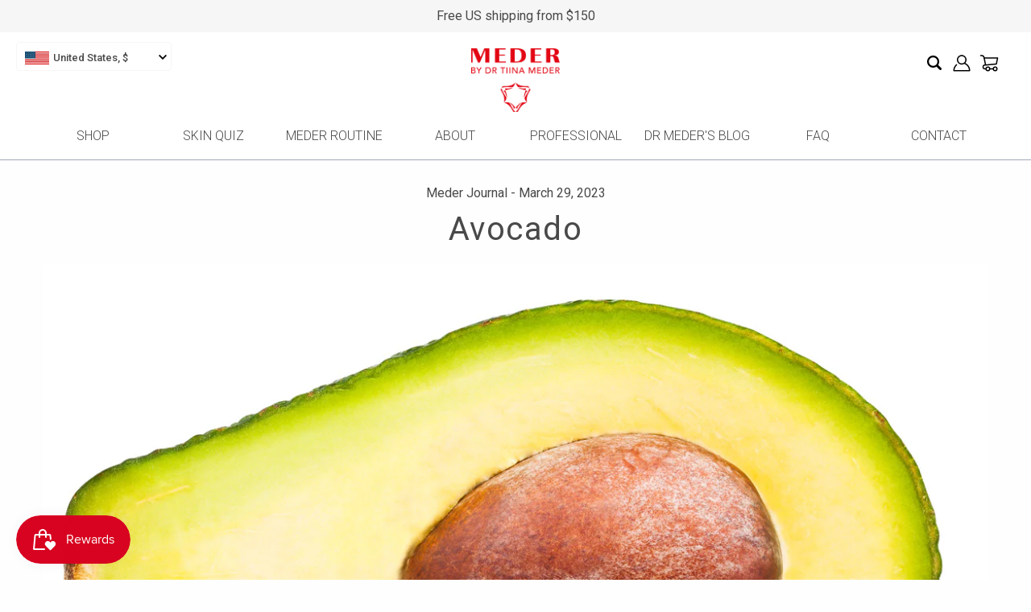

--- FILE ---
content_type: text/css
request_url: https://mederbeauty.com/cdn/shop/t/28/assets/style-base.css?v=171410999455676538301751484472
body_size: 5071
content:
:root{--black: #494949;--primary: #D70321;--white: #fff;--light-grey: #f6f6f6;--grey: #A2AAB6;--dark-grey: #A2AAB6;--beige: #EEE2D6;--silver: #AAADAD;--footer-bg-color: #2b2e32;--primary-btn-text: #D70321;--btn-lineHeight: 1rem;--btn-padding-t-b: 8px;--btn-padding-l-r: 16px;--headerHeight: 151px}.bg-red{background-color:var(--primary)}.bg-white{background-color:var(--white)}.bg-black{background-color:var(--black)}.bg-grey{background-color:var(--grey)}.bg-light-grey{background-color:var(--light-grey)}.bg-dark-grey{background-color:var(--dark-grey)}.bg-beige{background-color:var(--beige)}.bg-silver{background-color:var(--silver)}.text-red{color:var(--primary)}.text-silver{color:var(--silver)}.text-white{color:var(--white)}.text-black{color:var(--black)}.text-grey{color:var(--grey)}.text-lightgrey{color:var(--light-grey)}.text-dark-grey{color:var(--dark-grey)}.text-beige{color:var(--beige)}.text-left{text-align:left;margin-right:auto}.text-right{text-align:right;margin-left:auto}.text-center{text-align:center;margin-left:auto;margin-right:auto}.text-bold{font-weight:600}.text-normal{font-weight:400}.text-light{font-weight:300}.text-lighter{font-weight:200}.text-italic{font-style:italic}.text-uppercase{text-transform:uppercase}.text-title{text-transform:capitalize}body{font-family:Roboto,Arial,sans-serif;letter-spacing:0;font-size:16px;line-height:18px;color:var(--black)}a{text-decoration:none;color:var(--primary);font-weight:500}a:hover,a:focus{color:var(--primary)}p{margin:0 0 1rem;font-size:1rem;line-height:1.4rem}p:last-child{margin-bottom:0}ol,ul{padding:0;margin:0}blockquote{margin:0;padding:0}.sr-only{position:absolute;width:1px;height:1px;padding:0;overflow:hidden;clip:rect(0,0,0,0);white-space:nowrap;-webkit-clip-path:inset(50%);clip-path:inset(50%);border:0}h1,.h1,h2,.h2,h3,.h3,h4,.h4,h5,.h5,h6,.h6{font-family:Roboto,Arial,sans-serif;margin:1rem 0;letter-spacing:.0938rem}h1,.h1{font-size:2.5rem;line-height:2.5rem}h2,.h2{font-size:2rem;line-height:2.25rem}h3,.h3{font-size:1.75rem;line-height:2rem}h4,.h4{font-size:1.5rem;line-height:1.5rem}h5,.h5{font-size:1.25rem;line-height:1.5rem}h6,.h6{font-size:1.1rem;line-height:1.3rem}.btn,button:not(.deferred-media__poster){display:inline-block;text-transform:uppercase;color:var(--white);background:var(--dark-grey);border:1px solid var(--dark-grey);padding:var(--btn-padding-t-b) var(--btn-padding-l-r);border:0;line-height:var(--btn-lineHeight);font-size:.875rem;border-radius:calc(16px + var(--btn-lineHeight));transition:.3s ease;text-align:center;cursor:pointer}.btn:hover,button:not(.deferred-media__poster):hover{background:#000;color:#fff}.btn.block,button:not(.deferred-media__poster).block{display:block;width:100%}.btn.black,button:not(.deferred-media__poster).black{background-color:var(--black);color:var(--white);border-color:var(--black)}.btn.black:hover,button:not(.deferred-media__poster).black:hover{background:#000;color:#fff}.btn.white,button:not(.deferred-media__poster).white{background-color:var(--white);color:var(--primary);border-color:var(--white)}.btn.white:hover,button:not(.deferred-media__poster).white:hover{background:#000;color:#fff}.btn.red-outline,button:not(.deferred-media__poster).red-outline{background-color:transparent;border:1px solid var(--primary);color:var(--primary-btn-text)}.btn.red-outline:hover,button:not(.deferred-media__poster).red-outline:hover{background:var(--primary);color:#fff}.btn.black-outline,button:not(.deferred-media__poster).black-outline{background-color:transparent;border:1px solid var(--black);color:var(--black)}.btn.black-outline:hover,button:not(.deferred-media__poster).black-outline:hover{background:#000;color:#fff}.btn.white-outline,button:not(.deferred-media__poster).white-outline{background-color:transparent;border:1px solid var(--white);color:var(--primary)}.btn.white-outline:hover,button:not(.deferred-media__poster).white-outline:hover{background:#000;color:#fff}.btn.red,.btn.active,button:not(.deferred-media__poster).red,button:not(.deferred-media__poster).active{background-color:var(--primary);color:#fff;border:1px solid var(--primary)}.btn.red:hover,.btn.active:hover,button:not(.deferred-media__poster).red:hover,button:not(.deferred-media__poster).active:hover{background:#000;color:#fff;border-color:#000}input::-webkit-outer-spin-button,input::-webkit-inner-spin-button{-webkit-appearance:none;margin:0}input[type=number]{-moz-appearance:textfield}[type=text],[type=password],[type=date],[type=datetime],[type=datetime-local],[type=month],[type=week],[type=email],[type=number],[type=search],[type=tel],[type=time],[type=url],[type=color],select{width:100%;margin-bottom:10px;padding:var(--btn-padding-t-b) var(--btn-padding-l-r);border-radius:10px;outline:none;border:1px solid var(--footer-bg-color);box-shadow:none}select{-webkit-appearance:none;-moz-appearance:none;background:transparent;background-image:url("data:image/svg+xml;utf8,<svg fill='black' height='24' viewBox='0 0 24 24' width='24' xmlns='http://www.w3.org/2000/svg'><path d='M7 10l5 5 5-5z'/><path d='M0 0h24v24H0z' fill='none'/></svg>");background-repeat:no-repeat;background-position-x:100%;background-position-y:5px;width:100%;padding:var(--btn-padding-t-b) var(--btn-padding-l-r);border-radius:10px;outline:none;border:1px solid var(--footer-bg-color);box-shadow:none}textarea{width:100%;margin-bottom:10px;padding:var(--btn-padding-t-b) var(--btn-padding-l-r);border-radius:10px;outline:none;border:1px solid var(--footer-bg-color);box-shadow:none;resize:none;height:200px}fieldset{border:0;padding:0;margin:0;min-width:0}.field{position:relative;width:100%;display:flex;transition:box-shadow .3s ease}.field-label{font-size:1rem;left:calc(1px + 1rem);top:7px;margin-bottom:0;pointer-events:none;position:absolute;transition:top .3s ease,font-size .3s ease;color:var(--dark-grey);letter-spacing:.1rem;line-height:1.5}.field-input:focus,.field-input:not(:placeholder-shown),.field-input:-webkit-autofill{padding:35.2px 24px 12.8px 32px;padding:var(--btn-padding-t-b) var(--btn-padding-l-r);margin:1px}.field-input:focus~.field-label,.field-input:not(:placeholder-shown)~.field-label,.field-input:-webkit-autofill~.field-label{font-size:.6rem;top:calc(1px + .375rem);left:17px;letter-spacing:.04rem}.field-input::-webkit-search-cancel-button{display:none}.field-input::-moz-placeholder{opacity:0}.field-input::placeholder{opacity:0}.fluid{padding:0 1.5rem}.container{max-width:1220px;margin:0 auto}.sr-only{position:absolute;width:1px;height:1px;padding:0;margin:-1px;overflow:hidden;clip:rect(0,0,0,0);border:0}.no-js:not(html){display:none!important}html.no-js .no-js:not(html){display:block!important}.no-js-inline{display:none!important}html.no-js .no-js-inline{display:inline-block!important}html.no-js .no-js-hidden{display:none!important}body.locked{overflow:hidden}header{position:fixed;top:0;left:0;padding:20px;width:100%;border-bottom:var(--grey) 1px solid;max-height:77px;transition:.3s ease;height:100%;z-index:9;background-color:#fff}header .menu{position:absolute;top:28px;left:20px;height:25px;width:24px}header .menu span{width:24px;display:block;position:absolute;left:0;height:1px;background-color:var(--primary);transition:.3s ease}header .menu span.a{top:3px}header .menu span.b{top:12px}header .menu span.c{top:21px}header .logo{display:block;width:50%;margin:0 auto}header .logo img{display:block;margin:auto}header .mobile-wrapper{margin:0 -20px;width:calc(100% + 40px);overflow-y:scroll;height:calc(100% - 40px)}header nav{width:100%;margin-top:20px}header nav ul{list-style:none}header nav ul li{flex-basis:100%;text-transform:uppercase;padding:0 20px 10px;margin-bottom:10px;border-bottom:var(--grey) 1px solid}header nav ul li.megamenu>ul{overflow:hidden;max-height:0;width:100%;transition:.3s ease;justify-content:center;z-index:-1}header nav ul li.megamenu>ul li{text-align:left;flex-basis:20%;padding:0 0 10px;margin-bottom:10px;border-bottom:var(--grey) 1px solid;flex-direction:column;display:flex;justify-content:stretch}header nav ul li.megamenu>ul li:not(:only-child){align-items:flex-start}header nav ul li.megamenu>ul li:not(.mobile-subnav)>a{height:100%;width:100%;display:flex;flex-direction:column}header nav ul li.megamenu>ul li:not(.mobile-subnav)>a .image-wrapper{flex-grow:1;max-height:300px}header nav ul li.megamenu>ul li li a{width:auto!important}header nav ul li.megamenu>ul li a{font-size:12px;font-weight:400}header nav ul li.megamenu>ul ul{display:block}header nav ul li.megamenu>ul ul a{font-size:.875rem;padding-bottom:0}header nav ul li.megamenu.active>ul{max-height:100vh;padding-top:1rem}header nav ul li.megamenu .subtitle{font-size:14px;display:block;margin-bottom:0;font-weight:500}header nav ul li.megamenu .subtitle span:after{content:none}header nav ul li.megamenu img{width:100%;-o-object-fit:cover;object-fit:cover;display:none}header nav ul li a{font-size:1rem;line-height:1.2rem;color:var(--black);display:block;font-weight:300}header nav ul li a:focus header nav ul li a:hover{color:var(--primary)}header nav ul li a span{position:relative}header nav ul li a span:after{content:"";height:1px;width:0;background-color:var(--primary);position:absolute;bottom:-5px;left:0;transition:.2s all}header nav ul li.active>a span{color:var(--primary)}header nav ul li.active>a span:after{width:100%}header .controls{width:100%}header .controls ul{list-style:none;width:100%}header .controls ul li{width:100%}header .controls ul li a{display:block}header .controls ul li a svg{fill:#000}header .controls ul li a svg path{fill:#000}header .controls ul li a:hover svg{fill:var(--primary)}header .controls ul li a:hover svg path{fill:var(--primary)}header .controls .search-icon,header .controls .cart-icon{position:absolute;top:20px;cursor:pointer}header .controls .cart-count{position:absolute;height:12px;width:12px;background-color:var(--primary);border-radius:50%;color:var(--white);font-size:10px;z-index:2;right:0;top:0;line-height:12px;display:flex;align-items:center;justify-content:center;transition:.2s all}header .controls .cart-count.hide{opacity:0}header .controls .cart-icon{right:20px}header .controls .search-icon{right:54px}header .controls svg{height:24px;width:24px;fill:var(--primary);transition:.3s ease}header .controls svg path{fill:var(--primary);transition:.3s ease}header .announcement-bar{position:absolute;top:0;left:0}header.announcement{padding-top:60px;max-height:117px}header.announcement .controls{top:66px}header.announcement .controls .search-icon,header.announcement .controls .cart-icon{top:66px}header.announcement .menu{top:66px}header.open{max-height:100vh}header.open .menu .a{top:12px;transform:rotate(-45deg)}header.open .menu .c{top:12px;transform:rotate(45deg)}header.open .menu .b{opacity:0}.search-modal{position:fixed;padding:20px 10px;top:-100px;max-width:400px;width:100%;transition:.3s all;background-color:#fff;left:50%;transform:translate(-50%);z-index:7}.search-modal.active{top:117px}.search-modal .field-wrap{display:flex}.search-modal .field-wrap input{margin-right:1rem;margin-bottom:0;height:100%}.announcement-bar{height:40px;width:100%;text-align:center;visibility:hidden}.announcement-bar .inner{width:100vw;height:40px;white-space:nowrap;font-size:14px;display:flex;align-items:center;justify-content:center}.search-popup{display:none;position:fixed;top:0;left:0}.wsiwig ul,.wsiwig ol{padding-left:2.5rem;margin-bottom:1rem}.wsiwig ul li,.wsiwig ol li{margin-bottom:8px}.wsiwig h1,.wsiwig h2,.wsiwig h3,.wsiwig h4,.wsiwig h5,.wsiwig h6{font-weight:300;color:var(--primary)}.wsiwig h1,.wsiwig .h1{font-size:2.5rem;line-height:2.5rem}.wsiwig h2,.wsiwig .h2{font-size:1.75rem;line-height:2rem}.wsiwig h3,.wsiwig .h3{font-size:1.5rem;line-height:1.75rem}.wsiwig h4,.wsiwig .h4{font-size:1.25rem;line-height:1.5rem}.wsiwig h5,.wsiwig .h5{font-size:1.1rem;line-height:1.3rem}.wsiwig h6,.wsiwig .h6{font-size:1rem;line-height:1.125rem}footer .grid-container{padding-top:40px;padding-bottom:40px}footer img,footer form,footer nav{margin-bottom:1.875rem}footer form{width:100%;margin-bottom:1.875rem!important}footer form input:focus,footer form input:hover{outline:none;border:1px solid var(--primary)}footer .social-icons{display:flex;width:calc(100% + 10px);margin:20px -5px}footer .social-icons li{margin:0 5px}footer .social-icons li svg{max-width:30px;fill:var(--white);transition:.3s ease}footer .social-icons li a{display:block}footer .social-icons li a:hover svg{fill:var(--primary)}footer p,footer li,footer a{color:inherit}footer ul{list-style:none}footer nav ul li{margin-bottom:.5rem;text-transform:uppercase;font-size:.875rem}footer h6{display:block;position:relative;margin:0 0 1.4rem}footer h6:after{content:"";width:100%;position:absolute;border-bottom:1px solid var(--white);left:0;bottom:-7px;opacity:.2}footer address,footer p{font-style:normal;font-size:14px}footer .copyright{padding:10px;text-align:center}footer .copyright p{font-size:.875rem}.slick-slider{visibility:hidden;outline:none!important}.slick-slider.slick-initialized{visibility:visible}.slick-slider .slick-slide{outline:none!important}.slick-slider .slick-arrow{position:absolute;top:50%;transform:translateY(-50%);z-index:2;font-size:0;border-radius:50%;background-color:var(--dark-grey);outline:none}.slick-slider .slick-arrow:before,.slick-slider .slick-arrow:after{content:"";position:absolute;height:2px;width:10px;border-radius:2px;background-color:#fff;left:calc(50% - 1px);top:15px}.slick-slider .slick-arrow.slick-prev{left:10px;transform:rotate(180deg) translateY(50%)}.slick-slider .slick-arrow.slick-prev:before{transform:rotate(45deg) translate(-50%)}.slick-slider .slick-arrow.slick-prev:after{top:14px;transform:rotate(-45deg) translate(-50%)}.slick-slider .slick-arrow.slick-next{right:10px}.slick-slider .slick-arrow.slick-next:before{top:14px;transform:rotate(-45deg) translate(-50%)}.slick-slider .slick-arrow.slick-next:after{transform:rotate(45deg) translate(-50%)}.image-wrapper{overflow:hidden}.image-wrapper img{transition:.3s all}.image-wrapper:hover img{transform:scale(1.1)}.media{display:block;background-color:rgba(var(--color-foreground),.1);position:relative;overflow:hidden}.media--transparent{background-color:transparent}.media>*:not(.zoom):not(.deferred-media__poster-button),.media model-viewer{display:block;max-width:100%;position:absolute;top:0;left:0;height:100%;width:100%}.media>img{-o-object-fit:cover;object-fit:cover;-o-object-position:center center;object-position:center center;transition:opacity .4s cubic-bezier(.25,.46,.45,.94)}.media--square{padding-bottom:100%}.media--portrait{padding-bottom:125%}.media--landscape{padding-bottom:66.6%}.media--cropped{padding-bottom:56%}.media--16-9{padding-bottom:56.25%}.media--circle{padding-bottom:100%;border-radius:50%}.media.media--hover-effect>img+img{opacity:0}deferred-media{display:block}.overlay{position:fixed;height:100%;width:100%;background-color:#0003;right:-100vw;top:0;z-index:10}.overlay.open{right:0}.cart{position:fixed;height:100%;width:400px;max-width:100%;right:-401px;top:0;background-color:var(--white);padding:20px;overflow:scroll;z-index:99;transition:.3s all}.cart.open{right:0}.cart .close-icon{position:absolute;top:20px;right:20px;height:25px;width:24px;font-size:0}.cart .close-icon:before,.cart .close-icon:after{content:"";width:24px;display:block;position:absolute;left:0;height:1px;background-color:var(--primary);transition:.3s ease}.cart .close-icon:before{top:12px;transform:rotate(-45deg)}.cart .close-icon:after{top:12px;transform:rotate(45deg)}.cart .title{margin-top:0}.cart .cart-item{position:relative;display:flex;margin-bottom:10px;border-bottom:1px solid var(--grey);padding-bottom:1rem}.cart .cart-item .img{display:block;max-width:60px;margin-right:10px}.cart .cart-item .title{margin-bottom:0;font-size:14px}.cart .cart-item .price{font-size:14px}.cart .cart-item .content{padding-right:.625rem;display:flex;flex-direction:column;justify-content:space-between}.cart .cart-item .meta{display:flex;width:100%}.cart .cart-item .end{position:relative}.cart .cart-item .end .close-icon{position:absolute;bottom:0;right:0;top:auto}.cart .cart-item .end .close-icon:before,.cart .cart-item .end .close-icon:after{width:16px}.cart .cart-item .qty-selection{display:flex}.cart .cart-item .qty-selection span{width:2.5rem;height:1.75rem;position:relative}.cart .cart-item .qty-selection span:before{content:"";width:.875rem;height:.0625rem;background:#000;position:absolute;top:50%;left:50%;transform:translate(-50%,-50%)}.cart .cart-item .qty-selection span.plus:after{content:"";height:.875rem;width:.0625rem;background:#000;position:absolute;top:50%;left:50%;transform:translate(-50%,-50%)}.cart .cart-item .qty-selection span:hover:before,.cart .cart-item .qty-selection span:hover:after{background:var(--primary)}.cart .cart-item .qty-selection input{width:2.25rem;height:1.75rem;text-align:center;margin-bottom:0;line-height:2rem;border-radius:2rem;font-size:14px;padding:0}.cart .cart-header{border-bottom:1px solid var(--grey);margin-bottom:1rem}.cart .cart-header .title{font-size:1rem}.cart .cart-body{height:70%;overflow-y:scroll}.cart .checkout-area{width:100%;position:absolute;left:0;bottom:0;padding:1.25rem;border-top:1px solid var(--grey);background-color:#fff}.cart .checkout-area .price-container{margin-bottom:1.25rem}.cart .checkout-area .price-container p{display:flex;justify-content:space-between;font-size:14px;margin-bottom:10px}.cart .checkout-area .price-container p.total{font-size:1.25rem}.cart .checkout-area .link{display:block;color:var(--black);text-align:center;font-weight:400;text-decoration:underline;margin-top:1rem}.cart .checkout-area .cart-footer p{text-align:center}.cart .checkout-area .cart-note{border-bottom:1px solid var(--grey);margin-bottom:10px}.cart .checkout-area .cart-note textarea{max-height:64px;font-size:14px;padding:8px}.cart .no-cart-items{text-align:center;height:100%;display:flex;justify-content:center;align-items:center;flex-direction:column}.newsletter-modal{position:fixed;max-width:740px;width:calc(100% - 40px);padding-top:20px;padding-bottom:20px;z-index:40;transition:.5s all}.newsletter-modal.top.active{top:0;bottom:auto}.newsletter-modal.bottom.active{bottom:0;top:auto}.newsletter-modal.left{left:-100vw}.newsletter-modal.left.active{left:20px;right:auto}.newsletter-modal.right{right:-100vw}.newsletter-modal.right.active{right:20px;left:auto}.newsletter-modal.center{left:-100vw}.newsletter-modal.center.active{top:50%;left:50%;transform:translate(-50%,-50%)}.newsletter-modal .close-icon{position:absolute;top:20px;right:20px;height:25px;width:24px;font-size:0}.newsletter-modal .close-icon:before,.newsletter-modal .close-icon:after{content:"";width:24px;display:block;position:absolute;left:0;height:1px;background-color:var(--primary);transition:.3s ease}.newsletter-modal .close-icon:before{top:12px;transform:rotate(-45deg)}.newsletter-modal .close-icon:after{top:12px;transform:rotate(45deg)}.newsletter-modal .image-wrapper{width:100%;padding-top:100%;position:relative;overflow:hidden}.newsletter-modal .image-wrapper img{position:absolute;top:0;left:0;height:100%;width:100%;-o-object-fit:cover;object-fit:cover}.newsletter-modal .content{padding-left:16px;display:flex;flex-direction:column;justify-content:space-between}.cookie-modal{position:fixed;bottom:-400px;left:0;width:100%;padding:1rem;z-index:10;background-color:var(--dark-grey);color:#fff;display:flex;justify-content:space-between}.cookie-modal.active{bottom:0}.customer-entrance-template{padding:40px 0}.customer-entrance-template .errors{margin-bottom:20px}.customer-entrance-template .errors ul{list-style:none}.customer-entrance-template .form-wrapper form{margin-top:40px}.customer-entrance-template .form-wrapper .btn-flex{margin:40px 0}.customer-entrance-template .form-wrapper.register label{text-align:left;display:block;margin:0 0 6px}.article-card{width:100%}.article-card .img-wrapper{width:100%;padding-top:70%;position:relative;overflow:hidden;display:block}.article-card .img-wrapper img{position:absolute;top:0;left:0;width:100%;height:100%;-o-object-fit:cover;object-fit:cover;transition:3s all}.article-card .img-wrapper:hover img{transform:scale(1.1)}.article-card .article-meta{padding:1rem 0 0}.article-card .article-meta .article-title{font-size:22px;line-height:26px}.article-card .article-meta .excerpt{opacity:.6}.article-card .article-meta .btn{margin-top:1rem}.jcenter{justify-content:center}.geo-location-modal{position:fixed;z-index:999999;bottom:1.25rem;right:1.25rem;width:37.5rem;max-width:100%;border:.0625rem solid #eee;display:none}.geo-location-modal .inner{position:relative;background:#fff;padding:5rem 2rem 3rem;width:100%}.geo-location-modal .inner .close-icon{position:absolute;top:1.875rem;right:1.875rem;width:1.5rem;height:1.5rem;background:url(icon-close.svg) no-repeat center center/1.125rem}.geo-location-modal .inner .header .title{margin:0 0 2rem;text-align:center;text-transform:uppercase}.geo-location-modal .inner .flag-flex{display:flex;flex-wrap:wrap}.geo-location-modal .inner .flag-flex .flag{width:33.3%;text-align:center}.geo-location-modal .inner .flag-flex .flag .img-wrapper{width:100%;max-width:5rem;margin:0 auto;display:block;opacity:.8;transition:.3s opacity}.geo-location-modal .inner .flag-flex .flag .img-wrapper img{width:100%}.geo-location-modal .inner .flag-flex .flag p{margin:1rem 0 0;color:#000;font-size:.875rem;line-height:1rem;font-weight:400;transition:.3s color}.geo-location-modal .inner .flag-flex .flag:hover .img-wrapper{opacity:1}.geo-location-modal .inner .flag-flex .flag:hover p{color:var(--primary)}.geo-location-modal .inner .overview{margin:2rem 0 0;text-align:center;font-size:1.25rem;line-height:1.875rem;padding:0 3.125rem}.site-header .currency-list{position:absolute;z-index:3;top:3.4375rem;left:1.25rem}.site-header .currency-list .currency-selector{width:1.875rem;height:1.875rem;position:relative;display:block;border:.0625rem solid #000;border-radius:50%}.site-header .currency-list .currency-selector:before{content:"";position:absolute;top:9px;right:-22px;width:10px;height:10px;background:url(icon-close.svg) no-repeat center center/contain;display:none}.site-header .currency-list .currency-selector:after{content:attr(data-flag);position:absolute;top:.3125rem;left:0;width:100%;text-align:center;color:#000}.site-header .currency-list .currency-selector.active:before{display:block}.site-header .currency-list .currencies,.site-header .currency-list .currencies .disclosure__button{display:none}.site-header .currency-list .currencies .disclosure__list{width:300px;background:#fff;max-height:400px;overflow:scroll;border:1px solid #ccc;margin-top:.625rem;border-radius:1rem;display:flex;flex-direction:column}.site-header .currency-list .currencies .disclosure__list li{list-style:none}.site-header .currency-list .currencies .disclosure__list li a{display:block;padding:.875rem 1rem;border-bottom:1px solid #ccc;font-size:14px;line-height:16px;transition:.3s all}.site-header .currency-list .currencies .disclosure__list li a:hover,.site-header .currency-list .currencies .disclosure__list li a[aria-current]{color:#fff;background:var(--primary)}.site-header .currency-list .currencies .disclosure__list li:last-child a{border-bottom:none}.site-header .currency-list .currencies .disclosure__list li[aria-current]{order:-1}.site-header .region-list{position:absolute;z-index:3;top:3.25rem;left:1.25rem;display:flex;flex-direction:column;background:#fff;border:.0625rem solid var(--light-grey);border-radius:.25rem;padding:.625rem 2.25rem .625rem .625rem;max-height:2.25rem;overflow:hidden;transition:.3s all}.site-header .region-list:after{content:"";position:absolute;top:0;right:0;width:20px;height:36px;background:url(icon-chev-down.svg) no-repeat center center/contain;pointer-events:none;transition:.3s transform}.site-header .region-list.hasCurrency{left:3.75rem}.site-header .region-list.expanded{max-height:18.75rem}.site-header .region-list.expanded:after{transform:rotate(180deg)}.site-header .region-list a{display:flex;align-items:center;font-size:.8125rem;color:var(--black);transition:.3s color;margin:0 0 10px}.site-header .region-list a:last-child{margin-bottom:0}.site-header .region-list a.is-selected{order:-1}.site-header .region-list a.is-selected img{opacity:1}.site-header .region-list a img{width:1.875rem;height:auto;margin-right:.3125rem;display:block}.site-header .region-list a:hover,.site-header .region-list a.active{color:var(--primary)}.slick-slider .slick-arrow{background-color:var(--primary);opacity:0;transition:.3s all}.slick-slider:hover .slick-arrow{opacity:1}.slick-slider .slick-dots{display:flex;justify-content:center;margin:.625rem 0 0}.slick-slider .slick-dots li{list-style:none}.slick-slider .slick-dots li button{font-size:0;text-indent:-9999px;width:.75rem;height:.75rem;background:#000;border-radius:50%;margin:0 .125rem;padding:0;opacity:.2;transition:.3s opacity}.slick-slider .slick-dots li.slick-active button{opacity:1}.product-card.on-sale{position:relative}.product-card.on-sale .sale-flag{position:absolute;z-index:3;top:1rem;left:1rem;line-height:1;border-radius:50%;background:var(--primary);color:#fff;text-align:center;width:60px;height:60px;display:flex;align-items:center;justify-content:center;padding:0 5px}.product-card.on-sale .price{color:var(--primary)}.product-card.on-sale .price .line-through{display:none}.product-card.on-sale .price .original_price{text-decoration:line-through;color:#000;opacity:.8;margin-left:.25rem;font-size:.875rem}.product-card .text-center .btn{margin-left:auto;margin-right:auto}.product-card .text-right .btn{margin-left:auto}.product-card .ruk_rating_snippet{margin-bottom:.625rem}.product-card .ruk_rating_snippet i{color:#faba05!important}@media (min-width: 640px){h1,.h1{font-size:3.75rem;line-height:3.75rem}h2,.h2{font-size:3rem;line-height:3rem}h3,.h3{font-size:2.5rem;line-height:2.5rem}h4,.h4{font-size:2rem;line-height:2rem}h5,.h5{font-size:1.5rem;line-height:1.75rem}h6,.h6{font-size:1.2rem;line-height:1.4rem}header{display:flex;justify-content:center;flex-wrap:wrap;padding:20px 40px 10px;max-height:unset;max-height:none;overflow:visible;height:auto}header .menu{display:none}header .mobile-wrapper{width:100%;margin:0;overflow:hidden}header nav ul{display:flex;flex-wrap:nowrap;justify-content:space-evenly}header nav ul li{padding:0 8px;text-align:center;border-bottom:none;margin-bottom:0}header nav ul li.megamenu>ul{background-color:var(--light-grey);padding:0 20px;position:fixed;top:115px;left:0}header nav ul li.megamenu>ul li{padding:0 20px 0 0;margin-bottom:12px;border-bottom:none}header nav ul li.megamenu.active>ul{padding:20px;max-height:800px}header nav ul li.megamenu .subtitle{margin-bottom:1.5rem;padding-bottom:0}header nav ul li.megamenu img{display:block;height:100%}header nav ul li a{padding-bottom:10px}header .controls{width:auto;position:absolute;top:20px;right:40px}header .controls ul{width:auto;display:flex}header .controls ul li{margin-left:10px;width:auto}header .controls .search-icon,header .controls .cart-icon{position:static}header.announcement{max-height:unset;max-height:none}.search-modal.active{top:198px}.wsiwig h1,.wsiwig .h1{font-size:3.75rem;line-height:3.75rem}.wsiwig h2,.wsiwig .h2{font-size:2.5rem;line-height:2.5rem}.wsiwig h3,.wsiwig .h3{font-size:2rem;line-height:2rem}.wsiwig h4,.wsiwig .h4{font-size:1.5rem;line-height:1.75rem}.wsiwig h5,.wsiwig .h5{font-size:1.2rem;line-height:1.4rem}.wsiwig h6,.wsiwig .h6{font-size:1rem;line-height:1.125rem}footer .grid-container{padding-top:60px;padding-bottom:60px}.slick-slider .slick-arrow.slick-prev{left:20px}.slick-slider .slick-arrow.slick-next{right:20px}.newsletter-modal{width:100%;padding-top:40px;padding-bottom:40px}.newsletter-modal.left.active{left:0}.newsletter-modal.right.active{right:0}}@media (max-width: 639px){header .logo{width:75px;height:100px}header nav ul li.mobile-subnav{position:relative}header nav ul li.mobile-subnav:after{content:"";position:absolute;right:22px;top:0;border-bottom:1px solid var(--primary);border-right:1px solid var(--primary);transform:rotate(45deg);transition:.2s all;height:10px;width:10px}header nav ul li.mobile-subnav.active:after{transform:rotate(225deg);top:4px}header nav ul li.mobile-subnav .mobile-subnav:after{top:2px;right:2px;height:6px;width:6px}header nav ul li.mobile-subnav .mobile-subnav.active:after{top:4px}header nav ul li.megamenu>ul li.active>ul{margin-top:15px;max-height:500px}header nav ul li.megamenu>ul li>ul{overflow:hidden;max-height:0px;transition:.3s all}header .controls .account-icon{width:100%;display:block}header .controls .account-icon svg{display:none}header .controls .account-icon .sr-only{position:static;width:auto;height:auto;padding:0 20px 10px;border-bottom:var(--grey) 1px solid;overflow:auto;clip:unset;white-space:nowrap;-webkit-clip-path:unset;clip-path:unset;font-size:1rem;line-height:.875rem;color:var(--primary);display:block;text-transform:uppercase}header .controls .account-icon .sr-only:focus header .controls .account-icon .sr-only:hover{color:var(--primary)}}@media (max-width: 1023px){header nav ul li.megamenu>ul li{flex-basis:18%}header nav ul li.megamenu>ul li:last-of-type{border-bottom:none;margin-bottom:0;padding-bottom:0}}@media (hover: hover){header nav ul li.megamenu:hover>ul{max-height:100vh;padding-top:1rem}header nav ul li:hover>a span:after{width:100%;color:var(--primary)}}@media (hover: hover) and (min-width: 640px){header nav ul li.megamenu:hover>ul{padding:20px;max-height:800px}}@media screen and (min-width: 990px){.media--cropped{padding-bottom:63%}.product-card.on-sale .sale-flag{left:1.25rem;top:1.25rem}}@media screen and (max-width: 40rem){.geo-location-modal{right:auto;left:0;bottom:0;border:none;border-top:.0625rem solid #eee}.geo-location-modal .inner{padding:4rem 1.5rem 2rem}.geo-location-modal .inner .close-icon{top:1rem;right:1rem}.geo-location-modal .inner .overview{padding:0}.site-header .currency-list{left:3.75rem;top:3.9375rem}.site-header .currency-list .currencies .disclosure__list{position:fixed;top:6.25rem;left:0;width:100%;border-radius:0;margin:0}}@media screen and (max-width: 61.875rem){.site-header .region-list{padding-right:20px;border-color:transparent;top:60px;left:60px}.site-header .region-list a img{margin:0;opacity:.5}.site-header .region-list a:hover img,.site-header .region-list a.active img{opacity:1}.site-header .region-list a span{display:none}}
/*# sourceMappingURL=/cdn/shop/t/28/assets/style-base.css.map?v=171410999455676538301751484472 */


--- FILE ---
content_type: text/css
request_url: https://mederbeauty.com/cdn/shop/t/28/assets/style-article-hero.css?v=49959353088964069391751484472
body_size: -356
content:
:root{--black: #494949;--primary: #D70321;--white: #fff;--light-grey: #f6f6f6;--grey: #A2AAB6;--dark-grey: #A2AAB6;--beige: #EEE2D6;--silver: #AAADAD;--footer-bg-color: #2b2e32;--primary-btn-text: #D70321;--btn-lineHeight: 1rem;--btn-padding-t-b: 8px;--btn-padding-l-r: 16px;--headerHeight: 151px}.article-hero{padding:2rem 0}.article-hero .article-meta{display:flex;justify-content:center}.article-hero .article-meta span:nth-child(2):before{content:"-";margin:.25rem}.article-hero .title{text-align:center;margin:1rem 0 1.5rem;font-weight:400}.article-hero .hero,.article-hero .hero img{width:100%}
/*# sourceMappingURL=/cdn/shop/t/28/assets/style-article-hero.css.map?v=49959353088964069391751484472 */


--- FILE ---
content_type: text/css
request_url: https://mederbeauty.com/cdn/shop/t/28/assets/style-article-output.css?v=120510392283052393221751484472
body_size: -205
content:
:root{--black: #494949;--primary: #D70321;--white: #fff;--light-grey: #f6f6f6;--grey: #A2AAB6;--dark-grey: #A2AAB6;--beige: #EEE2D6;--silver: #AAADAD;--footer-bg-color: #2b2e32;--primary-btn-text: #D70321;--btn-lineHeight: 1rem;--btn-padding-t-b: 8px;--btn-padding-l-r: 16px;--headerHeight: 151px}.article-output{margin-bottom:3rem}.article-output .content-block{margin:0 0 1.5rem}.article-output .content-block li{padding-bottom:10px;margin-left:20px}.article-output .content-block h1,.article-output .content-block h2,.article-output .content-block h3,.article-output .content-block h4,.article-output .content-block h5,.article-output .content-block h6{font-weight:300}.article-output .article_content_with_background{background:var(--light-grey);padding:1.5rem}.article-output .article_image{width:100%;margin:1rem 0}.article-output .article_image img{width:100%}.article-output .article_gallery_images{display:flex;justify-content:space-between;margin:1rem 0}.article-output .article_gallery_images .item{width:calc(50% - .25rem)}.article-output .article_gallery_images .item img{width:100%}.article-output .article_video{width:100%;margin:0 0 1rem}.article-output .article_video .video{width:100%;position:relative;padding-top:56.25%}.article-output .article_video .video iframe{width:100%;height:100%;position:absolute;top:0;left:0;border:none;box-shadow:none}@media (min-width: 640px){.article-output{margin-bottom:6rem}.article-output .container{max-width:47.5rem}.article-output .article_content_with_background{padding:2.5rem;margin-bottom:2rem}.article-output .article_image,.article-output .article_gallery_images{margin:2rem 0}.article-output .article_video{margin-bottom:2rem}}.article-output .content-block h2{font-size:40px}.article-output .content-block h3{font-size:28px}
/*# sourceMappingURL=/cdn/shop/t/28/assets/style-article-output.css.map?v=120510392283052393221751484472 */


--- FILE ---
content_type: text/css
request_url: https://mederbeauty.com/cdn/shop/t/28/assets/style-product-carousel.css?v=5640909252734574351751484472
body_size: 340
content:
:root{--black: #494949;--primary: #D70321;--white: #fff;--light-grey: #f6f6f6;--grey: #A2AAB6;--dark-grey: #A2AAB6;--beige: #EEE2D6;--silver: #AAADAD;--footer-bg-color: #2b2e32;--primary-btn-text: #D70321;--btn-lineHeight: 1rem;--btn-padding-t-b: 8px;--btn-padding-l-r: 16px;--headerHeight: 151px}.product-carousel{padding:60px 0}.product-carousel .section-header{margin-bottom:30px;width:100%}.product-carousel .section-header .title{margin:0 0 20px}.product-carousel .product-carousel-inner{margin:0 -.9375rem;width:calc(100% + 1.875rem)}.product-carousel .product-carousel-inner.slick-slider .slick-arrow{opacity:1}.product-carousel .collection-card,.product-carousel .product-card{padding:0 .9375rem;display:block}.product-carousel .collection-card .item-inner-mh,.product-carousel .product-card .item-inner-mh{display:flex;flex-wrap:wrap;width:100%}.product-carousel .collection-card .price .line-through,.product-carousel .product-card .price .line-through{text-decoration:line-through;font-size:.75rem;opacity:.8;margin-right:10px}.product-carousel .collection-card .inner,.product-carousel .product-card .inner{padding:1rem 10px 10px;display:flex;flex-wrap:wrap}.product-carousel .collection-card .inner h3,.product-carousel .product-card .inner h3{margin-top:0;width:70%}.product-carousel .collection-card .inner .price,.product-carousel .product-card .inner .price{width:30%;text-align:right}.product-carousel .collection-card .inner .description,.product-carousel .product-card .inner .description{margin-bottom:1rem}.product-carousel .collection-card .inner.stacked h3,.product-carousel .product-card .inner.stacked h3,.product-carousel .collection-card .inner.stacked .price,.product-carousel .product-card .inner.stacked .price{width:100%}.product-carousel .collection-card .inner.stacked.text-left,.product-carousel .product-card .inner.stacked.text-left{justify-content:space-between}.product-carousel .collection-card .inner.stacked.text-left .price,.product-carousel .product-card .inner.stacked.text-left .price{text-align:left}.product-carousel .collection-card .inner.stacked.text-right,.product-carousel .product-card .inner.stacked.text-right{justify-content:flex-end}.product-carousel .collection-card .inner.stacked.text-right .price,.product-carousel .product-card .inner.stacked.text-right .price{text-align:right}.product-carousel .collection-card .inner.stacked .btn,.product-carousel .product-card .inner.stacked .btn{margin-top:1.5rem}.product-carousel .collection-card .inner.text-center,.product-carousel .product-card .inner.text-center{justify-content:center}.product-carousel .collection-card .inner.text-center .price,.product-carousel .product-card .inner.text-center .price{text-align:center}.product-carousel .collection-card .inner.text-left,.product-carousel .product-card .inner.text-left{justify-content:space-between}.product-carousel .collection-card .inner.text-right,.product-carousel .product-card .inner.text-right{justify-content:flex-end}.product-carousel .collection-card .inner .btn-wrapper,.product-carousel .product-card .inner .btn-wrapper{display:flex;width:100%;justify-content:center}.product-carousel .collection-card .inner .btn-wrapper .btn,.product-carousel .product-card .inner .btn-wrapper .btn{width:auto}.product-carousel .collection-card .image-wrapper,.product-carousel .product-card .image-wrapper{width:100%;padding-top:100%;position:relative}.product-carousel .collection-card .image-wrapper img,.product-carousel .product-card .image-wrapper img{-o-object-fit:cover;object-fit:cover;height:100%;width:100%;position:absolute;top:0;left:0}.product-carousel.related .product-card{padding:.9375rem;display:block}.product-carousel.related .product-card a:not(.btn){color:#000;font-weight:400;position:relative;display:block}.product-carousel.related .product-card a:not(.btn):hover,.product-carousel.related .product-card a:not(.btn):focus{color:#000}.product-carousel.related .product-card .price{margin-bottom:1rem!important}.product-carousel.related .product-card .price .line-through{text-decoration:line-through;font-size:.75rem;opacity:.8;margin-right:10px}.product-carousel.related .product-card .inner{padding:1rem 10px 10px;flex-direction:column;align-items:flex-start}.product-carousel.related .product-card .inner h3{margin-top:0}.product-carousel.related .product-card .inner:not(.stacked) a{display:flex;flex-wrap:wrap}.product-carousel.related .product-card .inner:not(.stacked) h3{order:0}.product-carousel.related .product-card .inner:not(.stacked) .price{order:1}.product-carousel.related .product-card .inner:not(.stacked) .description{order:2}.product-carousel.related .product-card .hover-image-wrapper{position:absolute;width:100%;top:0;left:0;padding-top:100%;overflow:hidden;transition:.3s all;z-index:3}.product-carousel.related .product-card .hover-image-wrapper img{-o-object-fit:cover;object-fit:cover;height:100%;width:100%;position:absolute;top:0;left:0;opacity:0;transition:.3s all}.product-carousel.related .product-card .hover-image-wrapper:hover img{opacity:1}.product-carousel.related .product-card .image-wrapper{width:100%;padding-top:100%;position:relative}.product-carousel.related .product-card .image-wrapper img{-o-object-fit:cover;object-fit:cover;height:100%;width:100%;position:absolute;top:0;left:0}.product-carousel .article-carousel .article-card{padding:0 .9375rem;display:block}@media (min-width: 640px){.product-carousel .section-header{margin-bottom:50px}.product-carousel .section-header.has-btn{display:flex;justify-content:space-between;align-items:center}.product-carousel.related .product-card{padding:.9375rem}.product-carousel .article-carousel .slick-arrow{top:30%}}@media (max-width: 639px){.product-carousel .section-header .title{text-align:center}.product-carousel .section-header .btn{width:100%;text-align:center}}
/*# sourceMappingURL=/cdn/shop/t/28/assets/style-product-carousel.css.map?v=5640909252734574351751484472 */


--- FILE ---
content_type: text/javascript
request_url: https://mederbeauty.com/cdn/shop/t/28/assets/app.min.js?v=43079293988196448501751484472
body_size: 2271
content:
$(function() {
	// Set variables
	var body 		= $('body');
	var header 		= $('.site-header');
	var footer 		= $('.site-footer');
	var tablet_breakpoint = 1024;
	var mobile_breakpoint = 622;

	function getParameterByName( name ) {
      name = name.replace(/[\[]/,"\\\[").replace(/[\]]/,"\\\]");
      var regexS = "[\\?&]"+name+"=([^&#]*)";
      var regex = new RegExp( regexS );
      var results = regex.exec( window.location.href );
      if( results == null )
        return "";
      else
        return decodeURIComponent(results[1].replace(/\+/g, " "));
    }

    // Scroll up header
	var lastScrollTop = 40;
    $(window).scroll(function () {
    	if ($(window).scrollTop() >= 60) {
	        var st = $(this).scrollTop();
	        if (st > lastScrollTop) {
	            body.addClass('scrolled');
	        } else {
	        	body.removeClass('scrolled');
	        }
	        lastScrollTop = st;
	    }
    });


	$(document).on('click', '.j-menu, .menu-close', function(e){
		e.preventDefault();
		header.toggleClass('open');
	});

	$(document).on('click', '.j-search', function(e){
		e.preventDefault();
		$('.search-modal').toggleClass('active');
	});

	$(document).on('click', '.j-cart', function(e){
		e.preventDefault();
		$('.cart').toggleClass('open');
		$('.overlay.j-cart').toggleClass('open');
	});

	if ( document.location.href.indexOf('?cart=true') > -1 ) {
		$('.cart').toggleClass('open');
		$('.overlay.j-cart').toggleClass('open');
    }

	$(document).on('click', '.mobile-subnav', function(e){
		e.preventDefault();
		e.stopPropagation();
		$(this).toggleClass('active');
	});

	$(document).on('click', '.megamenu ul li ul li a, .featured', function(e){
		e.stopPropagation();
	});

	

    // Style images on article page
	$('.j-wsiwig-imgs img').each(function(){
		if ( $(this).attr('alt') == 'half' ){
			$(this).addClass('img-half');
			$(this).parent().addClass('image-wrapper');
		}
		if ( $(this).attr('alt') == 'full' ){
			$(this).addClass('img-full');
			$(this).parent().addClass('image-wrapper');
		}
	});

	// Simple add to cart function
	function addToCart(_this){
        var variantID = _this.data('vid');
        var variantQty = _this.data('qty');
        var tags = _this.data('tags');
        var properties  = { _tags: tags };
        console.log(variantID);
        console.log(variantQty);
        console.log(properties);
        CartJS.addItem(variantID, variantQty, properties, {
            "success": function(data, textStatus, jqXHR) {
                console.log('added to basket');
                _this.html('<i class="far fa-thumbs-up"></i> Added!').addClass('pale-blue');
            },
            "error": function(jqXHR, textStatus, errorThrown) {
                console.log('cart js Error');
                _this.html('An error occurred');
            }
        });
    }

    $(document).on('click', '.j-product-to-cart', function(e){
    	e.preventDefault();
    	var _this = $(this);
    	addToCart(_this);
    });

    $(document).on('cart.requestComplete', function(event,cart) {
        cartRequestComplete();
    });

	function cartRequestComplete() {
		console.log('cartRequestComplete');
		jQuery.getJSON('/cart.js', function(cart) {
			var cart_text = $('.j-cart-count');
			if ( cart_text.length == 0 ){
				$('.j-cart-count').html(cart.item_count).addClass('hide');
			} else {
				$('.j-cart-count').removeClass('hide');
				cart_text.text( cart.item_count );
				$('.cart, .overlay.j-cart').addClass('open');
			}
		});
    }

	function resizeCart() {
        var innerHeight = window.innerHeight;
        var cart_footer = $('.checkout-area').height();
		var cart_header = $('.cart-header').height();
		$('.cart-body').height(innerHeight - cart_footer - cart_header - 80);
		
    }

    resizeCart();

    $(window).scroll(function() {
        resizeCart();
    });

    if ($(window).width() < 767) {
        resizeCart();
    }

	// login - reset password

	$(document).on('click', '.j-login-form, .j-forgotten-password', function(e){
		e.preventDefault();
		$('.form-wrapper').slideToggle();
	});
	

    // Password checker on customer register form

    $('#create_customer').on('submit', function(e){

		var password1 = $('#CreatePassword').val();
		var password2 = $('#ConfirmPassword').val();

		if (password1 === password2){
			console.log('true')
		} else {
			e.preventDefault();
			$('.error-container').html('<p>Passwords do not match. Please try again.</p>')
		}
	});

	// IE11 detection
	var isIE11 = !!window.MSInputMethodContext && !!document.documentMode;
	var IE11Warning = '<div class="browser-warning"><p>We only offer partial support for this browser. To get the best experience we recommend downloading <a href="https://www.google.com/intl/en/chrome/" target="_blank"><u>Google Chrome</u></a>.</p><span class="close-icon j-close-browser-warning"></span></div>';
	if ( isIE11 == true ){
		body.append(IE11Warning);
		$(document).on('click', '.j-close-browser-warning', function(e){
			$('.browser-warning').fadeOut();
		});
	}

	$('.j-annoucement').slick({
		speed: 600,
		autoplay: true,
		autoplaySpeed: 4000,
		cssEase: 'linear',
		slidesToShow: 1,
		slidesToScroll: 1,
		variableWidth: true,
		arrows: false

	});

	$('.j-hero-carousel').slick({
		speed: 1000,
		autoplay: true,
		autoplaySpeed: 6000,
		cssEase: 'linear',
		slidesToShow: 1,
		slidesToScroll: 1,
		arrows: true,
		fade: true
	});

	if ($('.j-product-carousel').length > 0) {
	
		$('.j-product-carousel').each(function(){

			var slides = $(this).data('number');

			$(this).slick({
				speed: 500,
				autoplay: false,
				cssEase: 'linear',
				slidesToShow: slides,
				slidesToScroll: 1,
				arrows: true,
				dots: false,
				fade: false,
				responsive: [
					{
						breakpoint: tablet_breakpoint,
						settings: {
							centerMode: false,
							slidesToShow: 3
						}
					},
					{
						breakpoint: mobile_breakpoint,
						settings: {
							slidesToShow: 1
						}
					}
				]
			});
		});
	}
	

	$('.j-secondary-product-img-carousel').slick({

		speed: 600,
		autoplay: true,
		autoplaySpeed: 6000,
		cssEase: 'linear',
		slidesToShow: 5,
		slidesToScroll: 1,
		initialSlide: 1,
		arrows: false,
		vertical: true,
		adaptiveHeight: true,
		focusOnSelect: true,
		asNavFor: '.j-product-img-carousel',
		responsive: [
			{
				breakpoint: tablet_breakpoint,
				settings: {
					vertical: false
				}
			}
		]
	});

	$('.j-product-img-carousel').slick({
		speed: 600,
		autoplay: true,
		autoplaySpeed: 6000,
		cssEase: 'linear',
		slidesToShow: 1,
		slidesToScroll: 1,
		arrows: true,
		dots: false,
		asNavFor: '.j-secondary-product-img-carousel'
		
	});

	$('.slick-slider').show(); // Show all carousels once page loaded - must be after all slick calls

    
	// Set cookie for cookie notification and newsletter popup

	// Close cookie modal

	$(document).on('click', '#shopify-privacy-banner-accept-button', function(e){

		e.preventDefault();
		Cookies.set('cookie_box', 'true', { expires: 90 });

	});

	// Set cookie for cookie policy modal

	var cookie_box = Cookies.get('cookie_box');

	// if(cookie_box == undefined) {

	// 	console.log('cookie_box undefined');
	// 	setTimeout(function(){
	// 		$('.cookie-modal').addClass('active');
	// 	}, 3000);

	// }

	if(cookie_box) {

		var newsletter_popup_counter = Cookies.get('newsletter_popup_counter');
		
		if(newsletter_popup_counter == undefined) {
			newsletter_popup_counter = 0;
		}

		newsletter_popup_counter++

		Cookies.set('newsletter_popup_counter', newsletter_popup_counter, { expires: window.expires });

		if(newsletter_popup_counter == window.page_loads) {
			console.log('newletter_box undefined');
			setTimeout(function(){
				$('#newsletter-modal').addClass('active');
			}, 3000);
		}

	}

    $(document).on('click', '.j-close-newsletter', function(e){

		e.preventDefault();
		$('#newsletter-modal').removeClass('active');
		Cookies.set('newsletter_popup_counter', 'true', { expires: window.expires });
		
	});

	function toggleAccountNav(){
		$('.j-account-menu').toggleClass('active');
		$('.sidebar').toggleClass('open');
	}


	$(document).on('click', '.j-mob-sidebar-title', function(e){
		e.preventDefault();
		toggleAccountNav();
	});

	$(document).on('click', '.j-link', function(e){
		e.preventDefault();
		$('.j-link').removeClass('active');
		$(this).addClass('active');
		toggleAccountNav();
		var linkTitle = $(this).text();
		$('.j-cs-nav-toggle').text(linkTitle);
		var accountBlock = $(this).data('acc');
		if (!$('.account-block.'+ accountBlock).hasClass('active')){
			$('.account-block').removeClass('active');
			$('.account-block.'+ accountBlock).addClass('active');
		}
	});

	// KlaviyoSubscribe.attachToForms('#email_signup_modal', {
    //     success: function ($form) {
    //     	$form.hide();
    //     	$('#email_signup_modal').hide();
    //     	$('#newsletter-modal .success-message').show();
    //     	Cookies.set('newsletter_popup_counter', 'true', { expires: window.expires });
    //     	setTimeout(function(){
	//     		$('#newsletter-modal').removeClass('active');
	//     	}, 3000);
    //     },
    //     extra_properties: {            
    //         $source: 'modal'          
    //     }
    // });

    function currencyFormSubmit(event) {
		event.target.form.submit();
	}

	document.querySelectorAll('.shopify-currency-form select').forEach(function(element) {
		element.addEventListener('change', currencyFormSubmit);
	});

	$(document).on('click', '.j-currency-selector', function(e){

		e.preventDefault();
		$(this).toggleClass('active').parent().find('.currencies').slideToggle();

	});

	$(document).on('click', '.j-currency-switch', function(e){

		e.preventDefault();
		var isocode = $(this).data('isocode');
		$('.shopify-currency-form select').val(isocode);
		$('#currency_form').submit();

		if ( isocode == 'GBP' ){
			$('.j-currency-selector').data('flag', isocode)
		} else if ( isocode == 'AUD' ){
			$('.j-currency-selector').data('flag', isocode)
		} else if ( isocode == 'EUR' ){
			$('.j-currency-selector').data('flag', isocode)
		} else if ( isocode == 'USD' ){
			$('.j-currency-selector').data('flag', isocode)
		}

	});

	class LocalizationForm extends HTMLElement {
	  constructor() {
	    super();
	    this.elements = {
	      input: this.querySelector('input[name="language_code"], input[name="country_code"]'),
	      button: this.querySelector('button'),
	      panel: this.querySelector('ul'),
	    };
	    this.elements.button.addEventListener('click', this.openSelector.bind(this));
	    this.elements.button.addEventListener('focusout', this.closeSelector.bind(this));
	    this.addEventListener('keyup', this.onContainerKeyUp.bind(this));

	    this.querySelectorAll('a').forEach(item => item.addEventListener('click', this.onItemClick.bind(this)));
	  }

	  hidePanel() {
	    this.elements.button.setAttribute('aria-expanded', 'false');
	    this.elements.panel.setAttribute('hidden', true);
	  }

	  onContainerKeyUp(event) {
	    if (event.code.toUpperCase() !== 'ESCAPE') return;

	    this.hidePanel();
	    this.elements.button.focus();
	  }

	  onItemClick(event) {
	    event.preventDefault();
	    const form = this.querySelector('form');
	    this.elements.input.value = event.currentTarget.dataset.value;
	    if (form) form.submit();
	  }

	  openSelector() {
	    this.elements.button.focus();
	    this.elements.panel.toggleAttribute('hidden');
	    this.elements.button.setAttribute('aria-expanded', (this.elements.button.getAttribute('aria-expanded') === 'false').toString());
	  }

	  closeSelector(event) {
	    const shouldClose = event.relatedTarget && event.relatedTarget.nodeName === 'BUTTON';
	    if (event.relatedTarget === null || shouldClose) {
	      this.hidePanel();
	    }
	  }
	}
	customElements.define('localization-form', LocalizationForm);

	var headerHeight = header.outerHeight();
	console.log('headerHeight', headerHeight);
	body.css('padding-top', headerHeight);

	$('header nav ul li.megamenu>ul').css('top', headerHeight);

	$(document).on('click', '.site-header .region-list .is-selected', function(e){

		e.preventDefault();
		$(this).parent().toggleClass('expanded');

	});

});